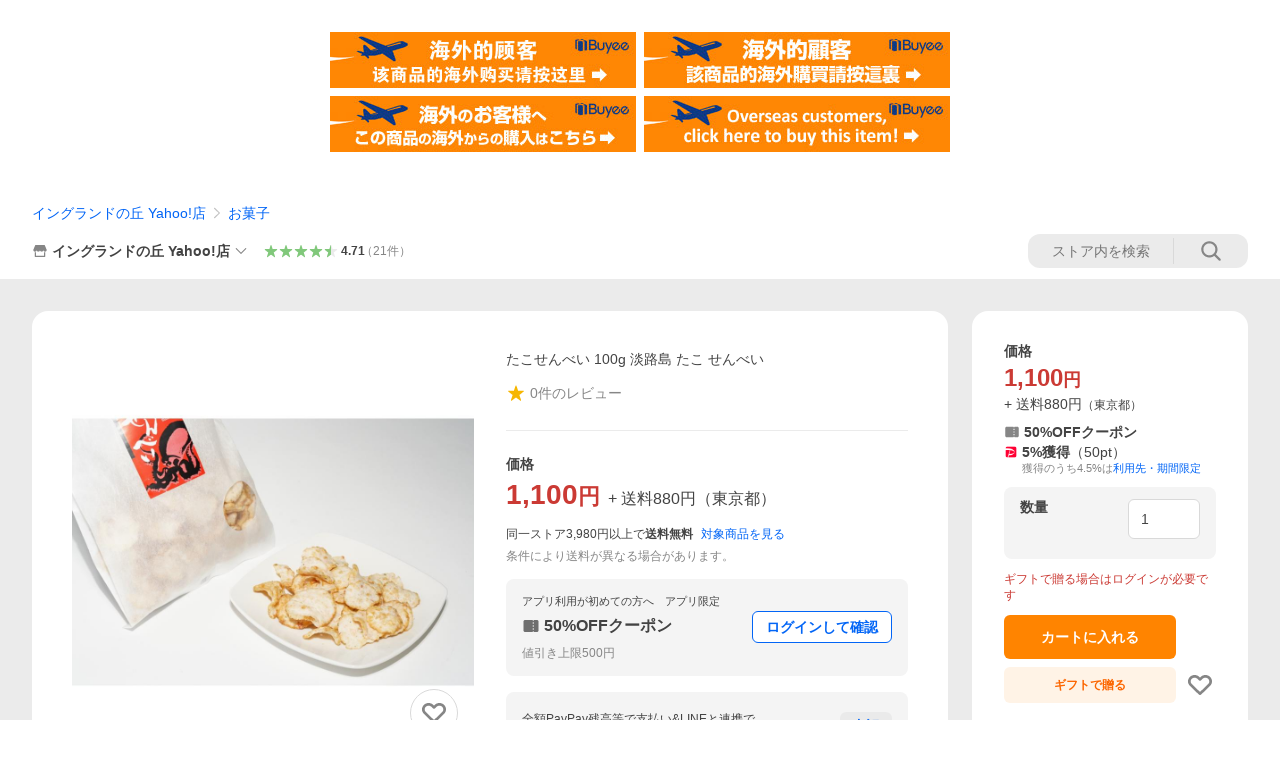

--- FILE ---
content_type: text/javascript; charset=UTF-8
request_url: https://yads.yjtag.yahoo.co.jp/tag?s=13978_582531&fr_id=yads_688382-1&p_elem=PRMB&u=https%3A%2F%2Fstore.shopping.yahoo.co.jp%2Fengland-hill%2Ftakosenbei-englandhill.html&pv_ts=1763475599730&cu=https%3A%2F%2Fstore.shopping.yahoo.co.jp%2Fengland-hill%2Ftakosenbei-englandhill.html&suid=0c1721e4-1564-4b18-b4c0-9ea043c9921f
body_size: 788
content:
yadsDispatchDeliverProduct({"dsCode":"13978_582531","patternCode":"13978_582531-617640","outputType":"js_frame","targetID":"PRMB","requestID":"b8f6b77a6a8d31700425790c171ea5e1","products":[{"adprodsetCode":"13978_582531-617640-653580","adprodType":3,"adTag":"<script onerror='YJ_YADS.passback()' src='https://yads.yjtag.yahoo.co.jp/yda?adprodset=13978_582531-617640-653580&cb=1763475606974&cu=https%3A%2F%2Fstore.shopping.yahoo.co.jp%2Fengland-hill%2Ftakosenbei-englandhill.html&p_elem=PRMB&pv_id=b8f6b77a6a8d31700425790c171ea5e1&suid=0c1721e4-1564-4b18-b4c0-9ea043c9921f&u=https%3A%2F%2Fstore.shopping.yahoo.co.jp%2Fengland-hill%2Ftakosenbei-englandhill.html' type='text/javascript'></script>","width":"320","height":"50","iframeFlag":0},{"adprodsetCode":"13978_582531-617640-653581","adprodType":5,"adTag":"<a href=\"https://yahoo.jp/XdAdwI\" target=\"_top\">\n  <img src=\"https://s.yimg.jp/images/listing/deliveryope/jisyakou/202211_donation_320_50.jpg\" width=\"320\" height=\"50\" border=\"0\">\n  </img>\n</a>","width":"320","height":"50"}],"measurable":1,"frameTag":"<div style=\"text-align:center;\"><iframe src=\"https://s.yimg.jp/images/listing/tool/yads/yads-iframe.html?s=13978_582531&fr_id=yads_688382-1&p_elem=PRMB&u=https%3A%2F%2Fstore.shopping.yahoo.co.jp%2Fengland-hill%2Ftakosenbei-englandhill.html&pv_ts=1763475599730&cu=https%3A%2F%2Fstore.shopping.yahoo.co.jp%2Fengland-hill%2Ftakosenbei-englandhill.html&suid=0c1721e4-1564-4b18-b4c0-9ea043c9921f\" style=\"border:none;clear:both;display:block;margin:auto;overflow:hidden\" allowtransparency=\"true\" data-resize-frame=\"true\" frameborder=\"0\" height=\"50\" id=\"yads_688382-1\" name=\"yads_688382-1\" scrolling=\"no\" title=\"Ad Content\" width=\"320\" allow=\"fullscreen; attribution-reporting\" allowfullscreen loading=\"eager\" ></iframe></div>"});